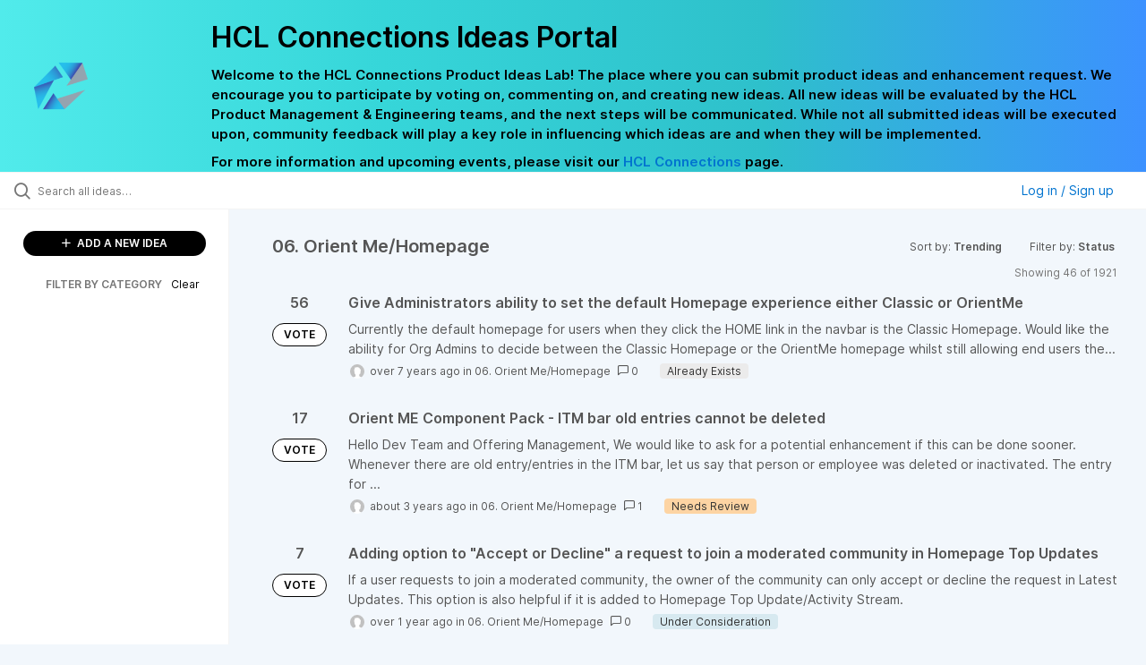

--- FILE ---
content_type: text/html; charset=utf-8
request_url: https://connections-ideas.hcltechsw.com/?category=6579259772257098054
body_size: 9367
content:
<!DOCTYPE html>
<html lang="en">
  <head>
      <script>
        window.overrideAssetHost = "https://connections-ideas.hcltechsw.com/assets/";
      </script>
    <meta http-equiv="X-UA-Compatible" content="IE=edge" />
    <meta http-equiv="Content-Type" content="text/html charset=UTF-8" />
    <meta name="publishing" content="true">
    <title>HCL Connections Ideas Portal</title>

    <script>
//<![CDATA[

      window.ahaLoaded = false;
      window.isIdeaPortal = true;
      window.portalAssets = {"js":["/assets/runtime-v2-20b738b00c86dda067934348b1bafcd9.js","/assets/vendor-v2-812989be856bac9ae816a7c364887a57.js","/assets/idea_portals_new-v2-6bf1096acca7cdb38aa079313cecf26a.js","/assets/idea_portals_new-v2-1e68bdc9d15e52152da56d229ca56981.css"]};

//]]>
</script>
      <script>
    window.sentryRelease = window.sentryRelease || "f13ce460a4";
  </script>



      <link rel="stylesheet" href="https://connections-ideas.hcltechsw.com/assets/idea_portals_new-v2-1e68bdc9d15e52152da56d229ca56981.css" data-turbolinks-track="true" media="all" />
    <script src="https://connections-ideas.hcltechsw.com/assets/runtime-v2-20b738b00c86dda067934348b1bafcd9.js" data-turbolinks-track="true"></script>
    <script src="https://connections-ideas.hcltechsw.com/assets/vendor-v2-812989be856bac9ae816a7c364887a57.js" data-turbolinks-track="true"></script>
      <script src="https://connections-ideas.hcltechsw.com/assets/idea_portals_new-v2-6bf1096acca7cdb38aa079313cecf26a.js" data-turbolinks-track="true"></script>
    <meta name="csrf-param" content="authenticity_token" />
<meta name="csrf-token" content="fz7Jx7JeZ4LVYfphsxYF46QrzJAvLKYbhIwcxPgOmRMDte1BixUcN3pZ3NE7HdP5HFecaECHfiNBxNoCIaVGHw" />
    <meta name="viewport" content="width=device-width, initial-scale=1" />
    <meta name="locale" content="en" />
    <meta name="portal-token" content="596a5d9fc86a8a98d6cf601615356804" />
    <meta name="idea-portal-id" content="6568424315531144224" />


      <link rel="canonical" href="https://connections-ideas.hcltechsw.com/">
          <link rel="icon" href="https://connections-ideas.hcltechsw.com/portal-favicon.png?1675538894&amp;size=thumb16" />

      <style>
                :root {
          --accent-color: #0073cf;
          --accent-color-05: #0073cf0D;
          --accent-color-15: #0073cf26;
          --accent-color-80: #0073cfCC;
        }

      </style>
  </head>
  <body class="ideas-portal public">
    
    <style>
  .portal-aha-header--full {
    background-image: linear-gradient(90deg, #51ebeb, #36D6D9, #2EC0CB, #3C91FF ); /* <- for a new product cutimize this */
    padding: 1px 0px 0px 0px;
}
.portal-aha-header .titles {
    max-width: 80%;
    padding: 0px 20px 0px 100px;
    color: #000000;
}
.portal-aha-header .title {
    font-size: 2rem;
    font-weight: 700;
    margin: 0px;
    color: #000;
    padding: 20px 0px 10px 0px;
}
.ideas-portal .aha-editor-field-subtitle p{
    color: #000;
    font-size: 15px;
    font-weight: 200;
    line-height: 22px;
     /*padding: 0px 60px; */
    /* padding:0%,40%,0%,0%; */
}
.aha-editor-field .h6-child, .aha-editor-field h6, .aha-editor-popup .h6-child, .aha-editor-popup h6 {
    /* I use this header section for Notices.  So put the notice on the bottom in the 
    Overview, General, subtitle section and make it header 6 text.
    Then it will take on notice atributes */
    max-width: 100%;
    text-align: center;
    margin: 0px; /* turns off the default Margin */
    background-color: black;    
    color: #000;
    font-size: 16px;
    font-weight: 800;
    line-height: 20px;
}
.aha-editor-field h6 a {
    /* if there is a notice, this will make any hyperlinks white underlined text */
    color: #fff;
    text-decoration-line: underline;
    text-decoration-style: solid;  
}
.column-with-sidebar {
    /* this accent colors have been modified to match the gradiant color scheme pulled from the logo.
    null and 80 are set */
    --accent-color: #000000; /* vote button outline and text, Home button, comments link & Dialog, Add New Idea button */
    --accent-color-05: #c8e4ff; /* all ideas backround, topic button background, comment box, idea page background */
    --accent-color-15: #2ec0cb; /* hover over vote button, hover over add comment box */
    --accent-color-80: #767676; /* hover over voted button, hover over add new Idea button */
}
</style>

  <div class="skip-to-main-content">
    <a href="#main-content">Skip to Main Content</a>
  </div>


      <header class="portal-aha-header portal-aha-header--full">
        <a class="logo" href="/ideas">
          <img alt="HCL Software Ideas Portal Logo" src="https://connections-ideas.hcltechsw.com/logo.png?i=1675538880" />
</a>        <div class="titles">
          <div class="title">
            HCL Connections Ideas Portal
          </div>
            <div class="aha-editor-field aha-editor-field-subtitle">
              <p><b>Welcome to the HCL Connections Product Ideas Lab! The place where you can submit product ideas and enhancement request. We encourage you to participate by voting on, commenting on, and creating new ideas. All new ideas will be evaluated by the HCL Product Management &amp; Engineering teams, and the next steps will be communicated. While not all submitted ideas will be executed upon, community feedback will play a key role in influencing which ideas are and when they will be implemented.</b></p><p><b>For more information and upcoming events, please visit our </b><a href="https://www.hcltechsw.com/wps/portal/hclsw-home/!ut/p/z1/04_Sj9CPykssy0xPLMnMz0vMAfIjo8zi_QO8nQ0MnQ0C3M3CDAwCHT1cDP19DI0tLE31wwkpiAJKG-AAjgZA_VFgJXATLByDXIAmeLpbBvu6GxmYmEIV4DGjIDfCINNRUREA-aS4rg!!/?1dmy&amp;urile=wcm%3apath%3a/wps/wcm/connect/hcl+software+content/products/connections/home"><b>HCL Connections</b></a><b> page.</b></p>
            </div>
        </div>
    </header>


  <div class="search-bar">
    <div class="search-bar__search">
  <form class="idea-search-form" action="/ideas/search" accept-charset="UTF-8" method="get">
    <div class="search-field">
      <i class="aha-icon aha-icon-search"></i>
      <input type="text" name="query" id="query" class="search-query" placeholder="Search all ideas…" aria-label="Search all ideas…" />
      
      <input type="hidden" name="category" id="category" value="6579259772257098054" autocomplete="off" />
      
      <a class="aha-icon aha-icon-close clear-button hide" aria-label="Clear filter" href="/ideas?category=6579259772257098054"></a>
    </div>
</form></div>

<script>
//<![CDATA[

  (function() {
    function setSearchPlaceholderText() {
      if ($(window).width() < 500)
        $('.search-query').attr('placeholder', '');
      else
        $('.search-query').attr('placeholder', ("Search all ideas…"));
    }

    $(window).on('resize', () => {
      setSearchPlaceholderText();
    });

    setSearchPlaceholderText();
  })();

//]]>
</script>
      <div class="signup-link user-menu">
      <a class="login-link dropdown-with-caret" role="button" aria-expanded="false" href="/portal_session/new">
        Log in / Sign up
        <i class="fa-solid fa-sort-down"></i>
</a>

    <div class="login-popover popover portal-user">
      <!-- Alerts in this file are used for the app and portals, they must not use the aha-alert web component -->



<div class="email-popover ">
  <div class="arrow tooltip-arrow"></div>
  <form class="form-horizontal" action="/auth/redirect_to_auth" accept-charset="UTF-8" data-remote="true" method="post"><input type="hidden" name="authenticity_token" value="wl7AlsSy3jIf7QPygJvG4B830gWu6qfwlNq4iipveiDA0gpUfmkdHX57NzEfmGTdqDcI5Rvs3X312i5xVyl3Zg" autocomplete="off" />
    <h3>Please enter your email address</h3>
    <div class="control-group">
        <label class="control-label" aria-label="Please enter your email address" for="email"></label>
      <div class="controls">
        <input type="text" name="sessions[email]" id="email" placeholder="Enter email (name@example.com)" autocomplete="off" class="input-block-level" autofocus="autofocus" aria-required="true" />
      </div>
    </div>
    <div class="extra-fields"></div>

    <div class="control-group">
      <div class="controls">
        <input type="submit" name="commit" value="Next" class="btn btn-outline btn-primary pull-left" id="vote" data-disable-with="Sending…" />
      </div>
    </div>
    <div class="clearfix"></div>
</form></div>

    </div>
  </div>

  </div>


<div class="column-with-sidebar">
  <div class="portal-sidebar column-with-sidebar__sidebar" id="portal-sidebar">
    <a class="btn btn-primary add-idea-button" href="/ideas/new">
      <i class="aha-icon aha-icon-plus"></i>
      ADD A NEW IDEA
</a>


        <div class="collapsable-filter" id="category-filter" data-load-counts-url="/ideas/category_counts?category=6579259772257098054" data-filtered-project-ids="[]" data-filtered-category-ids="[&quot;6579259772257098054&quot;]" data-multi-category-filter-enabled="true">
          <div class="filters-title-header">
            <h2 class="filters-title">
              <button class="expand-collapse" aria-expanded="false">
                <i class="fa-solid fa-chevron-right"></i>
                FILTER BY CATEGORY
              </button>
            </h2>
              <span class="filters-title__clear">
                <a data-url-param-toggle-name="category" data-url-param-toggle-value="" data-url-param-toggle-remove="category,project,page" href="#">Clear</a>
              </span>
          </div>

          <ul class="portal-sidebar__section categories categories-filters filters hidden">
                  <li id="category-6579259660416234396" data-filter-type="category">
  <a class="filter category-filter" data-url-param-toggle-name="category" data-url-param-toggle-value="6579259660416234396" data-url-param-toggle-remove="page" href="/?category=6579259660416234396&amp;sort=recent">
    <div class="category-filter-name">
      <i class="category-collapser category-filter-branch fa-solid fa-chevron-right category-collapser--empty" tabindex="0" aria-expanded="false"></i>
      <span>
        01. General/Multiple Areas
      </span>
    </div>

    <div>
      <i class="aha-icon aha-icon-close hide"></i>
      <span class="count category-count"></span>
    </div>
</a>
</li>

  <li id="category-6579259746581579992" data-filter-type="category">
  <a class="filter category-filter" data-url-param-toggle-name="category" data-url-param-toggle-value="6579259746581579992" data-url-param-toggle-remove="page" href="/?category=6579259746581579992&amp;sort=recent">
    <div class="category-filter-name">
      <i class="category-collapser category-filter-branch fa-solid fa-chevron-right category-collapser--empty" tabindex="0" aria-expanded="false"></i>
      <span>
        02. Communities
      </span>
    </div>

    <div>
      <i class="aha-icon aha-icon-close hide"></i>
      <span class="count category-count"></span>
    </div>
</a>
</li>

  <li id="category-6579258907162692119" data-filter-type="category">
  <a class="filter category-filter" data-url-param-toggle-name="category" data-url-param-toggle-value="6579258907162692119" data-url-param-toggle-remove="page" href="/?category=6579258907162692119&amp;sort=recent">
    <div class="category-filter-name">
      <i class="category-collapser category-filter-branch fa-solid fa-chevron-right category-collapser--empty" tabindex="0" aria-expanded="false"></i>
      <span>
        03. Files
      </span>
    </div>

    <div>
      <i class="aha-icon aha-icon-close hide"></i>
      <span class="count category-count"></span>
    </div>
</a>
</li>

  <li id="category-6579259812965021446" data-filter-type="category">
  <a class="filter category-filter" data-url-param-toggle-name="category" data-url-param-toggle-value="6579259812965021446" data-url-param-toggle-remove="page" href="/?category=6579259812965021446&amp;sort=recent">
    <div class="category-filter-name">
      <i class="category-collapser category-filter-branch fa-solid fa-chevron-right category-collapser--empty" tabindex="0" aria-expanded="false"></i>
      <span>
        04. Profiles
      </span>
    </div>

    <div>
      <i class="aha-icon aha-icon-close hide"></i>
      <span class="count category-count"></span>
    </div>
</a>
</li>

  <li id="category-6579258976204932000" data-filter-type="category">
  <a class="filter category-filter" data-url-param-toggle-name="category" data-url-param-toggle-value="6579258976204932000" data-url-param-toggle-remove="page" href="/?category=6579258976204932000&amp;sort=recent">
    <div class="category-filter-name">
      <i class="category-collapser category-filter-branch fa-solid fa-chevron-right category-collapser--empty" tabindex="0" aria-expanded="false"></i>
      <span>
        05. Blogs/Wikis/Forums/Activities
      </span>
    </div>

    <div>
      <i class="aha-icon aha-icon-close hide"></i>
      <span class="count category-count"></span>
    </div>
</a>
</li>

  <li id="category-6579259772257098054" data-filter-type="category">
  <a class="filter category-filter" data-url-param-toggle-name="category" data-url-param-toggle-value="6579259772257098054" data-url-param-toggle-remove="page" href="/?category=6579259772257098054&amp;sort=recent">
    <div class="category-filter-name">
      <i class="category-collapser category-filter-branch fa-solid fa-chevron-right category-collapser--empty" tabindex="0" aria-expanded="false"></i>
      <span>
        06. Orient Me/Homepage
      </span>
    </div>

    <div>
      <i class="aha-icon aha-icon-close hide"></i>
      <span class="count category-count"></span>
    </div>
</a>
</li>

  <li id="category-6579259014623312889" data-filter-type="category">
  <a class="filter category-filter" data-url-param-toggle-name="category" data-url-param-toggle-value="6579259014623312889" data-url-param-toggle-remove="page" href="/?category=6579259014623312889&amp;sort=recent">
    <div class="category-filter-name">
      <i class="category-collapser category-filter-branch fa-solid fa-chevron-right category-collapser--empty" tabindex="0" aria-expanded="false"></i>
      <span>
        07. Docs/File Viewer
      </span>
    </div>

    <div>
      <i class="aha-icon aha-icon-close hide"></i>
      <span class="count category-count"></span>
    </div>
</a>
</li>

  <li id="category-6579259842578403144" data-filter-type="category">
  <a class="filter category-filter" data-url-param-toggle-name="category" data-url-param-toggle-value="6579259842578403144" data-url-param-toggle-remove="page" href="/?category=6579259842578403144&amp;sort=recent">
    <div class="category-filter-name">
      <i class="category-collapser category-filter-branch fa-solid fa-chevron-right category-collapser--empty" tabindex="0" aria-expanded="false"></i>
      <span>
        08. Third Party Integration
      </span>
    </div>

    <div>
      <i class="aha-icon aha-icon-close hide"></i>
      <span class="count category-count"></span>
    </div>
</a>
</li>

  <li id="category-6579259865466159359" data-filter-type="category">
  <a class="filter category-filter" data-url-param-toggle-name="category" data-url-param-toggle-value="6579259865466159359" data-url-param-toggle-remove="page" href="/?category=6579259865466159359&amp;sort=recent">
    <div class="category-filter-name">
      <i class="category-collapser category-filter-branch fa-solid fa-chevron-right category-collapser--empty" tabindex="0" aria-expanded="false"></i>
      <span>
        09. Administration
      </span>
    </div>

    <div>
      <i class="aha-icon aha-icon-close hide"></i>
      <span class="count category-count"></span>
    </div>
</a>
</li>

  <li id="category-6579259891803457816" data-filter-type="category">
  <a class="filter category-filter" data-url-param-toggle-name="category" data-url-param-toggle-value="6579259891803457816" data-url-param-toggle-remove="page" href="/?category=6579259891803457816&amp;sort=recent">
    <div class="category-filter-name">
      <i class="category-collapser category-filter-branch fa-solid fa-chevron-right category-collapser--empty" tabindex="0" aria-expanded="false"></i>
      <span>
        10. Engagement Center
      </span>
    </div>

    <div>
      <i class="aha-icon aha-icon-close hide"></i>
      <span class="count category-count"></span>
    </div>
</a>
</li>

  <li id="category-6579940490398510877" data-filter-type="category">
  <a class="filter category-filter" data-url-param-toggle-name="category" data-url-param-toggle-value="6579940490398510877" data-url-param-toggle-remove="page" href="/?category=6579940490398510877&amp;sort=recent">
    <div class="category-filter-name">
      <i class="category-collapser category-filter-branch fa-solid fa-chevron-right category-collapser--empty" tabindex="0" aria-expanded="false"></i>
      <span>
        11. Mobile
      </span>
    </div>

    <div>
      <i class="aha-icon aha-icon-close hide"></i>
      <span class="count category-count"></span>
    </div>
</a>
</li>

  <li id="category-6969621469537864853" data-filter-type="category">
  <a class="filter category-filter" data-url-param-toggle-name="category" data-url-param-toggle-value="6969621469537864853" data-url-param-toggle-remove="page" href="/?category=6969621469537864853&amp;sort=recent">
    <div class="category-filter-name">
      <i class="category-collapser category-filter-branch fa-solid fa-chevron-right category-collapser--empty" tabindex="0" aria-expanded="false"></i>
      <span>
        12. Desktop Plugins
      </span>
    </div>

    <div>
      <i class="aha-icon aha-icon-close hide"></i>
      <span class="count category-count"></span>
    </div>
</a>
</li>

  <li id="category-6579259916607178949" data-filter-type="category">
  <a class="filter category-filter" data-url-param-toggle-name="category" data-url-param-toggle-value="6579259916607178949" data-url-param-toggle-remove="page" href="/?category=6579259916607178949&amp;sort=recent">
    <div class="category-filter-name">
      <i class="category-collapser category-filter-branch fa-solid fa-chevron-right category-collapser--empty" tabindex="0" aria-expanded="false"></i>
      <span>
        13. Other
      </span>
    </div>

    <div>
      <i class="aha-icon aha-icon-close hide"></i>
      <span class="count category-count"></span>
    </div>
</a>
</li>

  <li id="category-7212931607213137392" data-filter-type="category">
  <a class="filter category-filter" data-url-param-toggle-name="category" data-url-param-toggle-value="7212931607213137392" data-url-param-toggle-remove="page" href="/?category=7212931607213137392&amp;sort=recent">
    <div class="category-filter-name">
      <i class="category-collapser category-filter-branch fa-solid fa-chevron-right category-collapser--empty" tabindex="0" aria-expanded="false"></i>
      <span>
        14. Documentation
          <i class="fa-regular fa-circle-question category-hint" data-popover="true" data-content-ref="true"><script type="text/template">
            <p><span>Suggestions to improve the product documentation. </span></p>
</script></i>      </span>
    </div>

    <div>
      <i class="aha-icon aha-icon-close hide"></i>
      <span class="count category-count"></span>
    </div>
</a>
</li>


          </ul>
</div>  </div>

  <div class="column-with-sidebar__column">
    <div class="idea-flash idea-flash--index-view">
      <!-- Alerts in this file are used for the app and portals, they must not use the aha-alert web component -->

    </div>

    <div id="main-content" aria-label="Main content"></div>


      <section class="list-ideas">
        <header class="main-header">
          <h1>06. Orient Me/Homepage</h1>

          <div class="header-filters">

            <div class="header-filter dropdown header-filter--sort">
              <span class="dropdown-toggle dropdown-with-caret" data-toggle="dropdown" aria-haspopup="true" aria-expanded="false">
                Sort by:
                <span class="header-filter__selection">
                  Trending
                  <i class="fa-solid fa-sort-down"></i>
                </span>
              </span>
              <ul class="dropdown-menu pull-right">
                  <li class="">
                    <a data-url-param-toggle-name="sort" data-url-param-toggle-value="recent" data-url-param-toggle-remove="page" rel="nofollow" href="/?category=6579259772257098054&amp;sort=recent">Recent</a>
                  </li>
                  <li class="active">
                    <a data-url-param-toggle-name="sort" data-url-param-toggle-value="trending" data-url-param-toggle-remove="page" rel="nofollow" href="/?category=6579259772257098054&amp;sort=trending">Trending</a>
                  </li>
                  <li class="">
                    <a data-url-param-toggle-name="sort" data-url-param-toggle-value="popular" data-url-param-toggle-remove="page" rel="nofollow" href="/?category=6579259772257098054&amp;sort=popular">Popular</a>
                  </li>
              </ul>
            </div>

              <div class="workflow-status-filter header-filter dropdown-with-caret dropdown">
                <span class="dropdown-toggle" data-toggle="dropdown" aria-haspopup="true" aria-expanded="false">
                    Filter by:
                  <span class="header-filter__selection">
                      Status
                    <i class="fa-solid fa-sort-down"></i>
                  </span>
                </span>
                <ul class="dropdown-menu pull-right" data-dropdown-url="/ideas/status_dropdown_menu?category=6579259772257098054"></ul>
              </div>
          </div>
        </header>

        <div class="ideas-showing-count">
            Showing 46 of 1921
        </div>


        <div style="display: table;" class="ideas">
                
<div id="6581385912784153103" class="idea ideas__row">
  <div class="ideas__cell">
    
<div class="idea-endorsement" id="idea-6581385912784153103-endorsement">
      <span class="vote-count">
          56

      </span>
      <a data-disable="true" data-count="1" data-remote="true" rel="nofollow" data-method="post" href="/ideas/IDEACNCTNS-I-84/idea_endorsements?idea_ids%5B%5D=6581385912784153103&amp;idea_ids%5B%5D=7184685253819085231&amp;idea_ids%5B%5D=7395605710480491850&amp;idea_ids%5B%5D=6589552203750020035&amp;idea_ids%5B%5D=6891528441630539705&amp;idea_ids%5B%5D=6590618245699118896&amp;idea_ids%5B%5D=6590288031746704743&amp;idea_ids%5B%5D=7429672530128003477&amp;idea_ids%5B%5D=6813009420681467603&amp;idea_ids%5B%5D=6813005254144781401">
        <span class="btn btn-primary btn-outline btn-vote vote-status">
          VOTE
        </span>
</a>  <div class="popover vote-popover portal-user"></div>
</div>

  </div>
  <div class="ideas__cell">
    <div class="idea-details" style="position: relative">
      <a class="idea-link" href="/ideas/IDEACNCTNS-I-84" aria-labelledby="IDEACNCTNS-I-84"></a>
      <header class="idea-header">
        <h2 class="idea-name" id="IDEACNCTNS-I-84">Give Administrators ability to set the default Homepage experience either Classic or OrientMe</h2>
        

      </header>
      <div class="description">
          Currently the default homepage for users when they click the HOME link in the navbar is the Classic Homepage. Would like the ability for Org Admins to decide between the Classic Homepage or the OrientMe homepage whilst still allowing end users the...
      </div>
      <div class="idea-meta">
        <span class="avatar">
          <img onerror="this.style.visibility = &quot;hidden&quot;" src="https://cdn.aha.io/assets/avatar32.5fb70cce7410889e661286fd7f1897de.png" />
        </span>
        <span class="idea-meta-created">
          <span>
            over 7 years ago
          </span>
          <span class="idea-meta-created__links">
            in&nbsp;<a href="/ideas?category=6579259772257098054">06. Orient Me/Homepage</a>
          </span>
        </span>
        <span class="comment-count">
          <i class="aha-icon aha-icon-chat"></i>
          0
        </span>
          <span class="status-pill" title="Already Exists" style="color: var(--theme-primary-text); border: none; background-color: #EBEBEB">Already Exists</span>
      </div>
    </div>

  </div>
</div>

                
<div id="7184685253819085231" class="idea ideas__row">
  <div class="ideas__cell">
    
<div class="idea-endorsement" id="idea-7184685253819085231-endorsement">
      <span class="vote-count">
          17

      </span>
      <a data-disable="true" data-count="1" data-remote="true" rel="nofollow" data-method="post" href="/ideas/IDEACNCTNS-I-2342/idea_endorsements?idea_ids%5B%5D=6581385912784153103&amp;idea_ids%5B%5D=7184685253819085231&amp;idea_ids%5B%5D=7395605710480491850&amp;idea_ids%5B%5D=6589552203750020035&amp;idea_ids%5B%5D=6891528441630539705&amp;idea_ids%5B%5D=6590618245699118896&amp;idea_ids%5B%5D=6590288031746704743&amp;idea_ids%5B%5D=7429672530128003477&amp;idea_ids%5B%5D=6813009420681467603&amp;idea_ids%5B%5D=6813005254144781401">
        <span class="btn btn-primary btn-outline btn-vote vote-status">
          VOTE
        </span>
</a>  <div class="popover vote-popover portal-user"></div>
</div>

  </div>
  <div class="ideas__cell">
    <div class="idea-details" style="position: relative">
      <a class="idea-link" href="/ideas/IDEACNCTNS-I-2342" aria-labelledby="IDEACNCTNS-I-2342"></a>
      <header class="idea-header">
        <h2 class="idea-name" id="IDEACNCTNS-I-2342">Orient ME  Component Pack - ITM bar old entries cannot be deleted</h2>
        

      </header>
      <div class="description">
          Hello Dev Team and Offering Management, We would like to ask for a potential enhancement if this can be done sooner. Whenever there are old entry/entries in the ITM bar, let us say that person or employee was deleted or inactivated. The entry for ...
      </div>
      <div class="idea-meta">
        <span class="avatar">
          <img onerror="this.style.visibility = &quot;hidden&quot;" src="https://cdn.aha.io/assets/avatar32.5fb70cce7410889e661286fd7f1897de.png" />
        </span>
        <span class="idea-meta-created">
          <span>
            about 3 years ago
          </span>
          <span class="idea-meta-created__links">
            in&nbsp;<a href="/ideas?category=6579259772257098054">06. Orient Me/Homepage</a>
          </span>
        </span>
        <span class="comment-count">
          <i class="aha-icon aha-icon-chat"></i>
          1
        </span>
          <span class="status-pill" title="Needs Review" style="color: var(--theme-primary-text); border: none; background-color: #FDD4A3">Needs Review</span>
      </div>
    </div>

  </div>
</div>

                
<div id="7395605710480491850" class="idea ideas__row">
  <div class="ideas__cell">
    
<div class="idea-endorsement" id="idea-7395605710480491850-endorsement">
      <span class="vote-count">
          7

      </span>
      <a data-disable="true" data-count="1" data-remote="true" rel="nofollow" data-method="post" href="/ideas/IDEACNCTNS-I-2480/idea_endorsements?idea_ids%5B%5D=6581385912784153103&amp;idea_ids%5B%5D=7184685253819085231&amp;idea_ids%5B%5D=7395605710480491850&amp;idea_ids%5B%5D=6589552203750020035&amp;idea_ids%5B%5D=6891528441630539705&amp;idea_ids%5B%5D=6590618245699118896&amp;idea_ids%5B%5D=6590288031746704743&amp;idea_ids%5B%5D=7429672530128003477&amp;idea_ids%5B%5D=6813009420681467603&amp;idea_ids%5B%5D=6813005254144781401">
        <span class="btn btn-primary btn-outline btn-vote vote-status">
          VOTE
        </span>
</a>  <div class="popover vote-popover portal-user"></div>
</div>

  </div>
  <div class="ideas__cell">
    <div class="idea-details" style="position: relative">
      <a class="idea-link" href="/ideas/IDEACNCTNS-I-2480" aria-labelledby="IDEACNCTNS-I-2480"></a>
      <header class="idea-header">
        <h2 class="idea-name" id="IDEACNCTNS-I-2480">Adding option to &quot;Accept or Decline&quot; a request to join a moderated community in Homepage Top Updates</h2>
        

      </header>
      <div class="description">
          If a user requests to join a moderated community, the owner of the community can only accept or decline the request in Latest Updates. This option is also helpful if it is added to Homepage Top Update/Activity Stream.
      </div>
      <div class="idea-meta">
        <span class="avatar">
          <img onerror="this.style.visibility = &quot;hidden&quot;" src="https://cdn.aha.io/assets/avatar32.5fb70cce7410889e661286fd7f1897de.png" />
        </span>
        <span class="idea-meta-created">
          <span>
            over 1 year ago
          </span>
          <span class="idea-meta-created__links">
            in&nbsp;<a href="/ideas?category=6579259772257098054">06. Orient Me/Homepage</a>
          </span>
        </span>
        <span class="comment-count">
          <i class="aha-icon aha-icon-chat"></i>
          0
        </span>
          <span class="status-pill" title="Under Consideration" style="color: var(--theme-primary-text); border: none; background-color: #D7E9F0">Under Consideration</span>
      </div>
    </div>

  </div>
</div>

                
<div id="6589552203750020035" class="idea ideas__row">
  <div class="ideas__cell">
    
<div class="idea-endorsement" id="idea-6589552203750020035-endorsement">
      <span class="vote-count">
          34

      </span>
      <a data-disable="true" data-count="1" data-remote="true" rel="nofollow" data-method="post" href="/ideas/IDEACNCTNS-I-445/idea_endorsements?idea_ids%5B%5D=6581385912784153103&amp;idea_ids%5B%5D=7184685253819085231&amp;idea_ids%5B%5D=7395605710480491850&amp;idea_ids%5B%5D=6589552203750020035&amp;idea_ids%5B%5D=6891528441630539705&amp;idea_ids%5B%5D=6590618245699118896&amp;idea_ids%5B%5D=6590288031746704743&amp;idea_ids%5B%5D=7429672530128003477&amp;idea_ids%5B%5D=6813009420681467603&amp;idea_ids%5B%5D=6813005254144781401">
        <span class="btn btn-primary btn-outline btn-vote vote-status">
          VOTE
        </span>
</a>  <div class="popover vote-popover portal-user"></div>
</div>

  </div>
  <div class="ideas__cell">
    <div class="idea-details" style="position: relative">
      <a class="idea-link" href="/ideas/IDEACNCTNS-I-445" aria-labelledby="IDEACNCTNS-I-445"></a>
      <header class="idea-header">
        <h2 class="idea-name" id="IDEACNCTNS-I-445">Stop to follow your own contents changed by yourself</h2>
        

      </header>
      <div class="description">
          In many cases I get notified that I changed my own content. This is not helpful. Please surpress these kind of notifications.
      </div>
      <div class="idea-meta">
        <span class="avatar">
          <img onerror="this.style.visibility = &quot;hidden&quot;" src="https://cdn.aha.io/assets/avatar32.5fb70cce7410889e661286fd7f1897de.png" />
        </span>
        <span class="idea-meta-created">
          <span>
            over 7 years ago
          </span>
          <span class="idea-meta-created__links">
            in&nbsp;<a href="/ideas?category=6579259772257098054">06. Orient Me/Homepage</a>
          </span>
        </span>
        <span class="comment-count">
          <i class="aha-icon aha-icon-chat"></i>
          2
        </span>
          <span class="status-pill" title="Future Consideration" style="color: var(--theme-primary-text); border: none; background-color: #B8D8F1">Future Consideration</span>
      </div>
    </div>

  </div>
</div>

                
<div id="6891528441630539705" class="idea ideas__row">
  <div class="ideas__cell">
    
<div class="idea-endorsement" id="idea-6891528441630539705-endorsement">
      <span class="vote-count">
          15

      </span>
      <a data-disable="true" data-count="1" data-remote="true" rel="nofollow" data-method="post" href="/ideas/IDEACNCTNS-I-1845/idea_endorsements?idea_ids%5B%5D=6581385912784153103&amp;idea_ids%5B%5D=7184685253819085231&amp;idea_ids%5B%5D=7395605710480491850&amp;idea_ids%5B%5D=6589552203750020035&amp;idea_ids%5B%5D=6891528441630539705&amp;idea_ids%5B%5D=6590618245699118896&amp;idea_ids%5B%5D=6590288031746704743&amp;idea_ids%5B%5D=7429672530128003477&amp;idea_ids%5B%5D=6813009420681467603&amp;idea_ids%5B%5D=6813005254144781401">
        <span class="btn btn-primary btn-outline btn-vote vote-status">
          VOTE
        </span>
</a>  <div class="popover vote-popover portal-user"></div>
</div>

  </div>
  <div class="ideas__cell">
    <div class="idea-details" style="position: relative">
      <a class="idea-link" href="/ideas/IDEACNCTNS-I-1845" aria-labelledby="IDEACNCTNS-I-1845"></a>
      <header class="idea-header">
        <h2 class="idea-name" id="IDEACNCTNS-I-1845">Orient Me - Save decision which homepage to use in the user settings</h2>
        

      </header>
      <div class="description">
          Today, the user decision to use Orient Me (New Homepage) will be saved as a cookie. Disadvantages: - User starts with classic homepage again after he deleted his cookies. This is pre-defined for some users to take place everytime the browser has b...
      </div>
      <div class="idea-meta">
        <span class="avatar">
          <img onerror="this.style.visibility = &quot;hidden&quot;" src="https://cdn.aha.io/assets/avatar32.5fb70cce7410889e661286fd7f1897de.png" />
        </span>
        <span class="idea-meta-created">
          <span>
            about 5 years ago
          </span>
          <span class="idea-meta-created__links">
            in&nbsp;<a href="/ideas?category=6579259772257098054">06. Orient Me/Homepage</a>
          </span>
        </span>
        <span class="comment-count">
          <i class="aha-icon aha-icon-chat"></i>
          1
        </span>
          <span class="status-pill" title="Future Consideration" style="color: var(--theme-primary-text); border: none; background-color: #B8D8F1">Future Consideration</span>
      </div>
    </div>

  </div>
</div>

                
<div id="6590618245699118896" class="idea ideas__row">
  <div class="ideas__cell">
    
<div class="idea-endorsement" id="idea-6590618245699118896-endorsement">
      <span class="vote-count">
          18

      </span>
      <a data-disable="true" data-count="1" data-remote="true" rel="nofollow" data-method="post" href="/ideas/IDEACNCTNS-I-461/idea_endorsements?idea_ids%5B%5D=6581385912784153103&amp;idea_ids%5B%5D=7184685253819085231&amp;idea_ids%5B%5D=7395605710480491850&amp;idea_ids%5B%5D=6589552203750020035&amp;idea_ids%5B%5D=6891528441630539705&amp;idea_ids%5B%5D=6590618245699118896&amp;idea_ids%5B%5D=6590288031746704743&amp;idea_ids%5B%5D=7429672530128003477&amp;idea_ids%5B%5D=6813009420681467603&amp;idea_ids%5B%5D=6813005254144781401">
        <span class="btn btn-primary btn-outline btn-vote vote-status">
          VOTE
        </span>
</a>  <div class="popover vote-popover portal-user"></div>
</div>

  </div>
  <div class="ideas__cell">
    <div class="idea-details" style="position: relative">
      <a class="idea-link" href="/ideas/IDEACNCTNS-I-461" aria-labelledby="IDEACNCTNS-I-461"></a>
      <header class="idea-header">
        <h2 class="idea-name" id="IDEACNCTNS-I-461">Allow users to unfollow content using OrientMe Home Page</h2>
        

      </header>
      <div class="description">
          The "classic" activity stream features the option "Stop Following" in order to unfollow content (IBM Help : Stop following) and receiving updates about an item or person. Unfortunately, this can not be performed in OrientMe and I have to switch to...
      </div>
      <div class="idea-meta">
        <span class="avatar">
          <img onerror="this.style.visibility = &quot;hidden&quot;" src="https://cdn.aha.io/assets/avatar32.5fb70cce7410889e661286fd7f1897de.png" />
        </span>
        <span class="idea-meta-created">
          <span>
            over 7 years ago
          </span>
          <span class="idea-meta-created__links">
            in&nbsp;<a href="/ideas?category=6579259772257098054">06. Orient Me/Homepage</a>
          </span>
        </span>
        <span class="comment-count">
          <i class="aha-icon aha-icon-chat"></i>
          0
        </span>
          <span class="status-pill" title="Future Consideration" style="color: var(--theme-primary-text); border: none; background-color: #B8D8F1">Future Consideration</span>
      </div>
    </div>

  </div>
</div>

                
<div id="6590288031746704743" class="idea ideas__row">
  <div class="ideas__cell">
    
<div class="idea-endorsement" id="idea-6590288031746704743-endorsement">
      <span class="vote-count">
          15

      </span>
      <a data-disable="true" data-count="1" data-remote="true" rel="nofollow" data-method="post" href="/ideas/IDEACNCTNS-I-455/idea_endorsements?idea_ids%5B%5D=6581385912784153103&amp;idea_ids%5B%5D=7184685253819085231&amp;idea_ids%5B%5D=7395605710480491850&amp;idea_ids%5B%5D=6589552203750020035&amp;idea_ids%5B%5D=6891528441630539705&amp;idea_ids%5B%5D=6590618245699118896&amp;idea_ids%5B%5D=6590288031746704743&amp;idea_ids%5B%5D=7429672530128003477&amp;idea_ids%5B%5D=6813009420681467603&amp;idea_ids%5B%5D=6813005254144781401">
        <span class="btn btn-primary btn-outline btn-vote vote-status">
          VOTE
        </span>
</a>  <div class="popover vote-popover portal-user"></div>
</div>

  </div>
  <div class="ideas__cell">
    <div class="idea-details" style="position: relative">
      <a class="idea-link" href="/ideas/IDEACNCTNS-I-455" aria-labelledby="IDEACNCTNS-I-455"></a>
      <header class="idea-header">
        <h2 class="idea-name" id="IDEACNCTNS-I-455">Embedded Experience is missing in Orient Me</h2>
        

      </header>
      <div class="description">
          The classic homepage offered a very elegant way to get work done: the embedded experience allowed people to stay in the stream and work on event transactions in a popup that opened when clicking the event tile.
In Orient Me this functionality was ...
      </div>
      <div class="idea-meta">
        <span class="avatar">
          <img onerror="this.style.visibility = &quot;hidden&quot;" src="https://cdn.aha.io/assets/avatar32.5fb70cce7410889e661286fd7f1897de.png" />
        </span>
        <span class="idea-meta-created">
          <span>
            over 7 years ago
          </span>
          <span class="idea-meta-created__links">
            in&nbsp;<a href="/ideas?category=6579259772257098054">06. Orient Me/Homepage</a>
          </span>
        </span>
        <span class="comment-count">
          <i class="aha-icon aha-icon-chat"></i>
          2
        </span>
          <span class="status-pill" title="Already Exists" style="color: var(--theme-primary-text); border: none; background-color: #EBEBEB">Already Exists</span>
      </div>
    </div>

  </div>
</div>

                
<div id="7429672530128003477" class="idea ideas__row">
  <div class="ideas__cell">
    
<div class="idea-endorsement" id="idea-7429672530128003477-endorsement">
      <span class="vote-count">
          2

      </span>
      <a data-disable="true" data-count="1" data-remote="true" rel="nofollow" data-method="post" href="/ideas/IDEACNCTNS-I-2493/idea_endorsements?idea_ids%5B%5D=6581385912784153103&amp;idea_ids%5B%5D=7184685253819085231&amp;idea_ids%5B%5D=7395605710480491850&amp;idea_ids%5B%5D=6589552203750020035&amp;idea_ids%5B%5D=6891528441630539705&amp;idea_ids%5B%5D=6590618245699118896&amp;idea_ids%5B%5D=6590288031746704743&amp;idea_ids%5B%5D=7429672530128003477&amp;idea_ids%5B%5D=6813009420681467603&amp;idea_ids%5B%5D=6813005254144781401">
        <span class="btn btn-primary btn-outline btn-vote vote-status">
          VOTE
        </span>
</a>  <div class="popover vote-popover portal-user"></div>
</div>

  </div>
  <div class="ideas__cell">
    <div class="idea-details" style="position: relative">
      <a class="idea-link" href="/ideas/IDEACNCTNS-I-2493" aria-labelledby="IDEACNCTNS-I-2493"></a>
      <header class="idea-header">
        <h2 class="idea-name" id="IDEACNCTNS-I-2493">The ITM bar should remember the status, whether open or closed</h2>
        

      </header>
      <div class="description">
          We have users who like to use the ITM Bar in V8 and some who don't. Those who don't like to use it hide it using the two arrows at the bottom in the browser. However, this setting is not retained. As soon as you refresh the browser page, the ITM B...
      </div>
      <div class="idea-meta">
        <span class="avatar">
          <img onerror="this.style.visibility = &quot;hidden&quot;" src="https://cdn.aha.io/assets/avatar32.5fb70cce7410889e661286fd7f1897de.png" />
        </span>
        <span class="idea-meta-created">
          <span>
            about 1 year ago
          </span>
          <span class="idea-meta-created__links">
            in&nbsp;<a href="/ideas?category=6579259772257098054">06. Orient Me/Homepage</a>
          </span>
        </span>
        <span class="comment-count">
          <i class="aha-icon aha-icon-chat"></i>
          0
        </span>
          <span class="status-pill" title="Needs Review" style="color: var(--theme-primary-text); border: none; background-color: #FDD4A3">Needs Review</span>
      </div>
    </div>

  </div>
</div>

                
<div id="6813009420681467603" class="idea ideas__row">
  <div class="ideas__cell">
    
<div class="idea-endorsement" id="idea-6813009420681467603-endorsement">
      <span class="vote-count">
          8

      </span>
      <a data-disable="true" data-count="1" data-remote="true" rel="nofollow" data-method="post" href="/ideas/IDEACNCTNS-I-1666/idea_endorsements?idea_ids%5B%5D=6581385912784153103&amp;idea_ids%5B%5D=7184685253819085231&amp;idea_ids%5B%5D=7395605710480491850&amp;idea_ids%5B%5D=6589552203750020035&amp;idea_ids%5B%5D=6891528441630539705&amp;idea_ids%5B%5D=6590618245699118896&amp;idea_ids%5B%5D=6590288031746704743&amp;idea_ids%5B%5D=7429672530128003477&amp;idea_ids%5B%5D=6813009420681467603&amp;idea_ids%5B%5D=6813005254144781401">
        <span class="btn btn-primary btn-outline btn-vote vote-status">
          VOTE
        </span>
</a>  <div class="popover vote-popover portal-user"></div>
</div>

  </div>
  <div class="ideas__cell">
    <div class="idea-details" style="position: relative">
      <a class="idea-link" href="/ideas/IDEACNCTNS-I-1666" aria-labelledby="IDEACNCTNS-I-1666"></a>
      <header class="idea-header">
        <h2 class="idea-name" id="IDEACNCTNS-I-1666">Like comments in Orient Me</h2>
        

      </header>
      <div class="description">
          As a user I want to be able to like any comment (not content!) in Orient Me in order to avoid to open the original content, scroll down to comment and like it there.
      </div>
      <div class="idea-meta">
        <span class="avatar">
          <img onerror="this.style.visibility = &quot;hidden&quot;" src="https://cdn.aha.io/assets/avatar32.5fb70cce7410889e661286fd7f1897de.png" />
        </span>
        <span class="idea-meta-created">
          <span>
            almost 6 years ago
          </span>
          <span class="idea-meta-created__links">
            in&nbsp;<a href="/ideas?category=6579259772257098054">06. Orient Me/Homepage</a>
          </span>
        </span>
        <span class="comment-count">
          <i class="aha-icon aha-icon-chat"></i>
          0
        </span>
          <span class="status-pill" title="Under Consideration" style="color: var(--theme-primary-text); border: none; background-color: #D7E9F0">Under Consideration</span>
      </div>
    </div>

  </div>
</div>

                
<div id="6813005254144781401" class="idea ideas__row">
  <div class="ideas__cell">
    
<div class="idea-endorsement" id="idea-6813005254144781401-endorsement">
      <span class="vote-count">
          8

      </span>
      <a data-disable="true" data-count="1" data-remote="true" rel="nofollow" data-method="post" href="/ideas/IDEACNCTNS-I-1662/idea_endorsements?idea_ids%5B%5D=6581385912784153103&amp;idea_ids%5B%5D=7184685253819085231&amp;idea_ids%5B%5D=7395605710480491850&amp;idea_ids%5B%5D=6589552203750020035&amp;idea_ids%5B%5D=6891528441630539705&amp;idea_ids%5B%5D=6590618245699118896&amp;idea_ids%5B%5D=6590288031746704743&amp;idea_ids%5B%5D=7429672530128003477&amp;idea_ids%5B%5D=6813009420681467603&amp;idea_ids%5B%5D=6813005254144781401">
        <span class="btn btn-primary btn-outline btn-vote vote-status">
          VOTE
        </span>
</a>  <div class="popover vote-popover portal-user"></div>
</div>

  </div>
  <div class="ideas__cell">
    <div class="idea-details" style="position: relative">
      <a class="idea-link" href="/ideas/IDEACNCTNS-I-1662" aria-labelledby="IDEACNCTNS-I-1662"></a>
      <header class="idea-header">
        <h2 class="idea-name" id="IDEACNCTNS-I-1662">User wants to delete own comment on status update in Orient Me</h2>
        

      </header>
      <div class="description">
          As a user I want to be able to delete a comment that I made to a status update in Orient Me because I might have changed my mind.
      </div>
      <div class="idea-meta">
        <span class="avatar">
          <img onerror="this.style.visibility = &quot;hidden&quot;" src="https://cdn.aha.io/assets/avatar32.5fb70cce7410889e661286fd7f1897de.png" />
        </span>
        <span class="idea-meta-created">
          <span>
            almost 6 years ago
          </span>
          <span class="idea-meta-created__links">
            in&nbsp;<a href="/ideas?category=6579259772257098054">06. Orient Me/Homepage</a>
          </span>
        </span>
        <span class="comment-count">
          <i class="aha-icon aha-icon-chat"></i>
          0
        </span>
          <span class="status-pill" title="Future Consideration" style="color: var(--theme-primary-text); border: none; background-color: #B8D8F1">Future Consideration</span>
      </div>
    </div>

  </div>
</div>

        </div>
        

    <nav class="pagination" role="pagination" aria-label="&lt;p&gt;views.pagination.pagination&lt;/p&gt;">
      <ul>
        
        
            <li class="active">
  <a rel="nofollow" aria-label="Page 1" onclick="return false;" href="#">1</a>
</li>

            <li class="">
  <a rel="nofollow" aria-label="Page 2" onclick="" href="/ideas/?category=6579259772257098054&amp;page=2">2</a>
</li>

            <li class="">
  <a rel="nofollow" aria-label="Page 3" onclick="" href="/ideas/?category=6579259772257098054&amp;page=3">3</a>
</li>

            <li class="">
  <a rel="nofollow" aria-label="Page 4" onclick="" href="/ideas/?category=6579259772257098054&amp;page=4">4</a>
</li>

            <li class="">
  <a rel="nofollow" aria-label="Page 5" onclick="" href="/ideas/?category=6579259772257098054&amp;page=5">5</a>
</li>

        <li>
  <a rel="nofollow" aria-label="Next page" href="/ideas/?category=6579259772257098054&amp;page=2">Next &rsaquo;</a>
</li>

        
<li>
  <a rel="nofollow" aria-label="Last page" href="/ideas/?category=6579259772257098054&amp;page=5">Last &raquo;</a>
</li>

      </ul>
    </nav>

      </section>
  </div>

        <div class="custom-footer main-footer">
        &nbsp;&nbsp;&nbsp;&nbsp;&nbsp;&nbsp;&nbsp;&nbsp;&nbsp;&nbsp;&nbsp;&nbsp;&nbsp;&nbsp;&nbsp;&nbsp;&nbsp;&nbsp;&nbsp;&nbsp;&nbsp;&nbsp;&nbsp;&nbsp;&nbsp;&nbsp;&nbsp;&nbsp;&nbsp;&nbsp;&nbsp;&nbsp;&nbsp;&nbsp;&nbsp;&nbsp;Copyright © 2025 HCLSoftware Limited
      </div>

</div>

<script>
//<![CDATA[

  window.pushIndexBreadcrumb("All ideas", "all ideas");

//]]>
</script>

<script>
//<![CDATA[

  $(() => {
    const loadStatusCounts = ($menu) => {
      const countsUrl = $menu.find('.dropdown-header').data('counts-url');
      const timer = setTimeout(() => {
        $('.workflow-status-filter__count:first').html('<aha-spinner />');
      }, 500);

      $.get(countsUrl).done((data) => {
        clearTimeout(timer);
        $('.workflow-status-filter__count').empty();
        $.each(data, (statusId, count) => {
          $(`.workflow-status-filter__item #workflow_status_${statusId} .workflow-status-filter__count`).text(count);
        });
        $('.workflow-status-filter__count:empty').text('0');
      });
    };

    $('.workflow-status-filter .dropdown-toggle').one('click.workflow-status-filter', () => {
      const $menu = $('.workflow-status-filter .dropdown-menu');
      $menu.html('<li class="tw-text-center tw-mt-[10px]"><aha-spinner /></li>');

      $.get($menu.data('dropdown-url')).done((html) => {
        $menu.html(html);
        $(document).trigger('page:change');
        loadStatusCounts($menu);
      });
    });
  });

//]]>
</script>




    <div class="modal hide fade" id="modal-window"></div>
  </body>
</html>

